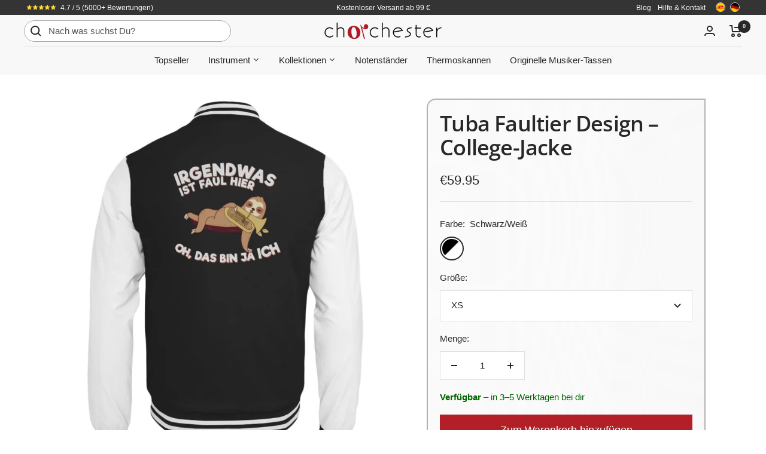

--- FILE ---
content_type: text/javascript
request_url: https://www.chorchester.com/cdn/shop/t/11/assets/custom.js?v=26838428062795049441761395939
body_size: -136
content:
waitForElement("lb-card-image").then(()=>{Array.from(document.querySelectorAll("lb-card-image")).forEach(i=>{i.addEventListener("click",()=>{var index=i.parentElement.getAttribute("image-index");console.log(index);var productInfo=i.parentElement.parentElement.parentElement.parentElement,select=productInfo.querySelector("select");select.selectedIndex=index,select.dispatchEvent(new Event("change"))})})});function waitForElement(selector){return new Promise(resolve=>{if(document.querySelector(selector))return resolve(document.querySelector(selector));const observer=new MutationObserver(mutations=>{document.querySelector(selector)&&(observer.disconnect(),resolve(document.querySelector(selector)))});observer.observe(document.documentElement,{childList:!0,subtree:!0})})}
//# sourceMappingURL=/cdn/shop/t/11/assets/custom.js.map?v=26838428062795049441761395939


--- FILE ---
content_type: text/javascript; charset=utf-8
request_url: https://www.chorchester.com/products/faultier-spielt-tuba-collegejacke.js
body_size: 1261
content:
{"id":8005853217034,"title":"Tuba Faultier Design – College-Jacke","handle":"faultier-spielt-tuba-collegejacke","description":"\u003cdiv id=\"meta\" data-version=\"1.6.0.10\" data-lang=\"de\" data-type=\"instrument\" data-name=\"tuba\"\u003e\u003c\/div\u003e\n\u003cp\u003e﻿– Material: 80% Baumwolle, 20% Polyester\u003c\/p\u003e\n\u003cp\u003e– Strapazierfähige Stoffqualität: 330g\/m²\u003c\/p\u003e\n\u003cp\u003e– Produktion und Versand aus Deutschland\u003c\/p\u003e\n\u003cp\u003e– hochwertiger Digitaldruck\u003c\/p\u003e\n\u003cp\u003e– Verschluss mit Druckknöpfen\u003c\/p\u003e\n\u003cp\u003e– integrierte Kopfhörerschlaufen\u003c\/p\u003e\n\u003cp\u003e– perfekt geeignet als \u003cstrong\u003eGeschenk für Tubistinnen und Tubisten\u003c\/strong\u003e\u003c\/p\u003e","published_at":"2022-10-02T01:40:00+02:00","created_at":"2022-10-02T01:40:00+02:00","vendor":"Chorchester","type":"CollegejackeB","tags":["College-Jacke","Collegejacke","fulfilledByShirtee","Klassische Musik","Musiker","Musikerin","Orchester","Tuba","Tubisten","Tubistinnen"],"price":5995,"price_min":5995,"price_max":5995,"available":true,"price_varies":false,"compare_at_price":null,"compare_at_price_min":0,"compare_at_price_max":0,"compare_at_price_varies":false,"variants":[{"id":43762701926666,"title":"Schwarz\/Weiß \/ XS","option1":"Schwarz\/Weiß","option2":"XS","option3":null,"sku":"UDX38307_JH043*B*__XS__6757","requires_shipping":true,"taxable":true,"featured_image":{"id":41219004203274,"product_id":8005853217034,"position":1,"created_at":"2022-10-02T01:40:05+02:00","updated_at":"2022-10-02T01:40:05+02:00","alt":"Tuba Faultier College-Jacke","width":1100,"height":1200,"src":"https:\/\/cdn.shopify.com\/s\/files\/1\/2237\/0189\/products\/9Hcv8aXHBPuUulhY.jpg?v=1664667605","variant_ids":[43762097881354,43762097914122,43762097946890,43762097979658,43762701926666,44631513432330]},"available":true,"name":"Tuba Faultier Design – College-Jacke - Schwarz\/Weiß \/ XS","public_title":"Schwarz\/Weiß \/ XS","options":["Schwarz\/Weiß","XS"],"price":5995,"weight":1,"compare_at_price":null,"inventory_management":null,"barcode":"","featured_media":{"alt":"Tuba Faultier College-Jacke","id":33889334395146,"position":1,"preview_image":{"aspect_ratio":0.917,"height":1200,"width":1100,"src":"https:\/\/cdn.shopify.com\/s\/files\/1\/2237\/0189\/products\/9Hcv8aXHBPuUulhY.jpg?v=1664667605"}},"requires_selling_plan":false,"selling_plan_allocations":[]},{"id":44631513432330,"title":"Schwarz\/Weiß \/ S","option1":"Schwarz\/Weiß","option2":"S","option3":null,"sku":"UDX38307_JH043*B*__S__6757","requires_shipping":true,"taxable":true,"featured_image":{"id":41219004203274,"product_id":8005853217034,"position":1,"created_at":"2022-10-02T01:40:05+02:00","updated_at":"2022-10-02T01:40:05+02:00","alt":"Tuba Faultier College-Jacke","width":1100,"height":1200,"src":"https:\/\/cdn.shopify.com\/s\/files\/1\/2237\/0189\/products\/9Hcv8aXHBPuUulhY.jpg?v=1664667605","variant_ids":[43762097881354,43762097914122,43762097946890,43762097979658,43762701926666,44631513432330]},"available":true,"name":"Tuba Faultier Design – College-Jacke - Schwarz\/Weiß \/ S","public_title":"Schwarz\/Weiß \/ S","options":["Schwarz\/Weiß","S"],"price":5995,"weight":1,"compare_at_price":null,"inventory_management":null,"barcode":"","featured_media":{"alt":"Tuba Faultier College-Jacke","id":33889334395146,"position":1,"preview_image":{"aspect_ratio":0.917,"height":1200,"width":1100,"src":"https:\/\/cdn.shopify.com\/s\/files\/1\/2237\/0189\/products\/9Hcv8aXHBPuUulhY.jpg?v=1664667605"}},"requires_selling_plan":false,"selling_plan_allocations":[]},{"id":43762097881354,"title":"Schwarz\/Weiß \/ M","option1":"Schwarz\/Weiß","option2":"M","option3":null,"sku":"UDX38307_JH043*B*__M__6757","requires_shipping":true,"taxable":true,"featured_image":{"id":41219004203274,"product_id":8005853217034,"position":1,"created_at":"2022-10-02T01:40:05+02:00","updated_at":"2022-10-02T01:40:05+02:00","alt":"Tuba Faultier College-Jacke","width":1100,"height":1200,"src":"https:\/\/cdn.shopify.com\/s\/files\/1\/2237\/0189\/products\/9Hcv8aXHBPuUulhY.jpg?v=1664667605","variant_ids":[43762097881354,43762097914122,43762097946890,43762097979658,43762701926666,44631513432330]},"available":true,"name":"Tuba Faultier Design – College-Jacke - Schwarz\/Weiß \/ M","public_title":"Schwarz\/Weiß \/ M","options":["Schwarz\/Weiß","M"],"price":5995,"weight":1,"compare_at_price":null,"inventory_management":null,"barcode":null,"featured_media":{"alt":"Tuba Faultier College-Jacke","id":33889334395146,"position":1,"preview_image":{"aspect_ratio":0.917,"height":1200,"width":1100,"src":"https:\/\/cdn.shopify.com\/s\/files\/1\/2237\/0189\/products\/9Hcv8aXHBPuUulhY.jpg?v=1664667605"}},"requires_selling_plan":false,"selling_plan_allocations":[]},{"id":43762097914122,"title":"Schwarz\/Weiß \/ L","option1":"Schwarz\/Weiß","option2":"L","option3":null,"sku":"UDX38307_JH043*B*__L__6757","requires_shipping":true,"taxable":true,"featured_image":{"id":41219004203274,"product_id":8005853217034,"position":1,"created_at":"2022-10-02T01:40:05+02:00","updated_at":"2022-10-02T01:40:05+02:00","alt":"Tuba Faultier College-Jacke","width":1100,"height":1200,"src":"https:\/\/cdn.shopify.com\/s\/files\/1\/2237\/0189\/products\/9Hcv8aXHBPuUulhY.jpg?v=1664667605","variant_ids":[43762097881354,43762097914122,43762097946890,43762097979658,43762701926666,44631513432330]},"available":true,"name":"Tuba Faultier Design – College-Jacke - Schwarz\/Weiß \/ L","public_title":"Schwarz\/Weiß \/ L","options":["Schwarz\/Weiß","L"],"price":5995,"weight":1,"compare_at_price":null,"inventory_management":null,"barcode":null,"featured_media":{"alt":"Tuba Faultier College-Jacke","id":33889334395146,"position":1,"preview_image":{"aspect_ratio":0.917,"height":1200,"width":1100,"src":"https:\/\/cdn.shopify.com\/s\/files\/1\/2237\/0189\/products\/9Hcv8aXHBPuUulhY.jpg?v=1664667605"}},"requires_selling_plan":false,"selling_plan_allocations":[]},{"id":43762097946890,"title":"Schwarz\/Weiß \/ XL","option1":"Schwarz\/Weiß","option2":"XL","option3":null,"sku":"UDX38307_JH043*B*__XL__6757","requires_shipping":true,"taxable":true,"featured_image":{"id":41219004203274,"product_id":8005853217034,"position":1,"created_at":"2022-10-02T01:40:05+02:00","updated_at":"2022-10-02T01:40:05+02:00","alt":"Tuba Faultier College-Jacke","width":1100,"height":1200,"src":"https:\/\/cdn.shopify.com\/s\/files\/1\/2237\/0189\/products\/9Hcv8aXHBPuUulhY.jpg?v=1664667605","variant_ids":[43762097881354,43762097914122,43762097946890,43762097979658,43762701926666,44631513432330]},"available":true,"name":"Tuba Faultier Design – College-Jacke - Schwarz\/Weiß \/ XL","public_title":"Schwarz\/Weiß \/ XL","options":["Schwarz\/Weiß","XL"],"price":5995,"weight":1,"compare_at_price":null,"inventory_management":null,"barcode":null,"featured_media":{"alt":"Tuba Faultier College-Jacke","id":33889334395146,"position":1,"preview_image":{"aspect_ratio":0.917,"height":1200,"width":1100,"src":"https:\/\/cdn.shopify.com\/s\/files\/1\/2237\/0189\/products\/9Hcv8aXHBPuUulhY.jpg?v=1664667605"}},"requires_selling_plan":false,"selling_plan_allocations":[]},{"id":43762097979658,"title":"Schwarz\/Weiß \/ XXL","option1":"Schwarz\/Weiß","option2":"XXL","option3":null,"sku":"UDX38307_JH043*B*__XXL__6757","requires_shipping":true,"taxable":true,"featured_image":{"id":41219004203274,"product_id":8005853217034,"position":1,"created_at":"2022-10-02T01:40:05+02:00","updated_at":"2022-10-02T01:40:05+02:00","alt":"Tuba Faultier College-Jacke","width":1100,"height":1200,"src":"https:\/\/cdn.shopify.com\/s\/files\/1\/2237\/0189\/products\/9Hcv8aXHBPuUulhY.jpg?v=1664667605","variant_ids":[43762097881354,43762097914122,43762097946890,43762097979658,43762701926666,44631513432330]},"available":true,"name":"Tuba Faultier Design – College-Jacke - Schwarz\/Weiß \/ XXL","public_title":"Schwarz\/Weiß \/ XXL","options":["Schwarz\/Weiß","XXL"],"price":5995,"weight":1,"compare_at_price":null,"inventory_management":null,"barcode":null,"featured_media":{"alt":"Tuba Faultier College-Jacke","id":33889334395146,"position":1,"preview_image":{"aspect_ratio":0.917,"height":1200,"width":1100,"src":"https:\/\/cdn.shopify.com\/s\/files\/1\/2237\/0189\/products\/9Hcv8aXHBPuUulhY.jpg?v=1664667605"}},"requires_selling_plan":false,"selling_plan_allocations":[]}],"images":["\/\/cdn.shopify.com\/s\/files\/1\/2237\/0189\/products\/9Hcv8aXHBPuUulhY.jpg?v=1664667605"],"featured_image":"\/\/cdn.shopify.com\/s\/files\/1\/2237\/0189\/products\/9Hcv8aXHBPuUulhY.jpg?v=1664667605","options":[{"name":"color","position":1,"values":["Schwarz\/Weiß"]},{"name":"size","position":2,"values":["XS","S","M","L","XL","XXL"]}],"url":"\/products\/faultier-spielt-tuba-collegejacke","media":[{"alt":"Tuba Faultier College-Jacke","id":33889334395146,"position":1,"preview_image":{"aspect_ratio":0.917,"height":1200,"width":1100,"src":"https:\/\/cdn.shopify.com\/s\/files\/1\/2237\/0189\/products\/9Hcv8aXHBPuUulhY.jpg?v=1664667605"},"aspect_ratio":0.917,"height":1200,"media_type":"image","src":"https:\/\/cdn.shopify.com\/s\/files\/1\/2237\/0189\/products\/9Hcv8aXHBPuUulhY.jpg?v=1664667605","width":1100}],"requires_selling_plan":false,"selling_plan_groups":[]}

--- FILE ---
content_type: text/javascript; charset=utf-8
request_url: https://www.chorchester.com/products/faultier-spielt-tuba-collegejacke.js
body_size: 824
content:
{"id":8005853217034,"title":"Tuba Faultier Design – College-Jacke","handle":"faultier-spielt-tuba-collegejacke","description":"\u003cdiv id=\"meta\" data-version=\"1.6.0.10\" data-lang=\"de\" data-type=\"instrument\" data-name=\"tuba\"\u003e\u003c\/div\u003e\n\u003cp\u003e﻿– Material: 80% Baumwolle, 20% Polyester\u003c\/p\u003e\n\u003cp\u003e– Strapazierfähige Stoffqualität: 330g\/m²\u003c\/p\u003e\n\u003cp\u003e– Produktion und Versand aus Deutschland\u003c\/p\u003e\n\u003cp\u003e– hochwertiger Digitaldruck\u003c\/p\u003e\n\u003cp\u003e– Verschluss mit Druckknöpfen\u003c\/p\u003e\n\u003cp\u003e– integrierte Kopfhörerschlaufen\u003c\/p\u003e\n\u003cp\u003e– perfekt geeignet als \u003cstrong\u003eGeschenk für Tubistinnen und Tubisten\u003c\/strong\u003e\u003c\/p\u003e","published_at":"2022-10-02T01:40:00+02:00","created_at":"2022-10-02T01:40:00+02:00","vendor":"Chorchester","type":"CollegejackeB","tags":["College-Jacke","Collegejacke","fulfilledByShirtee","Klassische Musik","Musiker","Musikerin","Orchester","Tuba","Tubisten","Tubistinnen"],"price":5995,"price_min":5995,"price_max":5995,"available":true,"price_varies":false,"compare_at_price":null,"compare_at_price_min":0,"compare_at_price_max":0,"compare_at_price_varies":false,"variants":[{"id":43762701926666,"title":"Schwarz\/Weiß \/ XS","option1":"Schwarz\/Weiß","option2":"XS","option3":null,"sku":"UDX38307_JH043*B*__XS__6757","requires_shipping":true,"taxable":true,"featured_image":{"id":41219004203274,"product_id":8005853217034,"position":1,"created_at":"2022-10-02T01:40:05+02:00","updated_at":"2022-10-02T01:40:05+02:00","alt":"Tuba Faultier College-Jacke","width":1100,"height":1200,"src":"https:\/\/cdn.shopify.com\/s\/files\/1\/2237\/0189\/products\/9Hcv8aXHBPuUulhY.jpg?v=1664667605","variant_ids":[43762097881354,43762097914122,43762097946890,43762097979658,43762701926666,44631513432330]},"available":true,"name":"Tuba Faultier Design – College-Jacke - Schwarz\/Weiß \/ XS","public_title":"Schwarz\/Weiß \/ XS","options":["Schwarz\/Weiß","XS"],"price":5995,"weight":1,"compare_at_price":null,"inventory_management":null,"barcode":"","featured_media":{"alt":"Tuba Faultier College-Jacke","id":33889334395146,"position":1,"preview_image":{"aspect_ratio":0.917,"height":1200,"width":1100,"src":"https:\/\/cdn.shopify.com\/s\/files\/1\/2237\/0189\/products\/9Hcv8aXHBPuUulhY.jpg?v=1664667605"}},"requires_selling_plan":false,"selling_plan_allocations":[]},{"id":44631513432330,"title":"Schwarz\/Weiß \/ S","option1":"Schwarz\/Weiß","option2":"S","option3":null,"sku":"UDX38307_JH043*B*__S__6757","requires_shipping":true,"taxable":true,"featured_image":{"id":41219004203274,"product_id":8005853217034,"position":1,"created_at":"2022-10-02T01:40:05+02:00","updated_at":"2022-10-02T01:40:05+02:00","alt":"Tuba Faultier College-Jacke","width":1100,"height":1200,"src":"https:\/\/cdn.shopify.com\/s\/files\/1\/2237\/0189\/products\/9Hcv8aXHBPuUulhY.jpg?v=1664667605","variant_ids":[43762097881354,43762097914122,43762097946890,43762097979658,43762701926666,44631513432330]},"available":true,"name":"Tuba Faultier Design – College-Jacke - Schwarz\/Weiß \/ S","public_title":"Schwarz\/Weiß \/ S","options":["Schwarz\/Weiß","S"],"price":5995,"weight":1,"compare_at_price":null,"inventory_management":null,"barcode":"","featured_media":{"alt":"Tuba Faultier College-Jacke","id":33889334395146,"position":1,"preview_image":{"aspect_ratio":0.917,"height":1200,"width":1100,"src":"https:\/\/cdn.shopify.com\/s\/files\/1\/2237\/0189\/products\/9Hcv8aXHBPuUulhY.jpg?v=1664667605"}},"requires_selling_plan":false,"selling_plan_allocations":[]},{"id":43762097881354,"title":"Schwarz\/Weiß \/ M","option1":"Schwarz\/Weiß","option2":"M","option3":null,"sku":"UDX38307_JH043*B*__M__6757","requires_shipping":true,"taxable":true,"featured_image":{"id":41219004203274,"product_id":8005853217034,"position":1,"created_at":"2022-10-02T01:40:05+02:00","updated_at":"2022-10-02T01:40:05+02:00","alt":"Tuba Faultier College-Jacke","width":1100,"height":1200,"src":"https:\/\/cdn.shopify.com\/s\/files\/1\/2237\/0189\/products\/9Hcv8aXHBPuUulhY.jpg?v=1664667605","variant_ids":[43762097881354,43762097914122,43762097946890,43762097979658,43762701926666,44631513432330]},"available":true,"name":"Tuba Faultier Design – College-Jacke - Schwarz\/Weiß \/ M","public_title":"Schwarz\/Weiß \/ M","options":["Schwarz\/Weiß","M"],"price":5995,"weight":1,"compare_at_price":null,"inventory_management":null,"barcode":null,"featured_media":{"alt":"Tuba Faultier College-Jacke","id":33889334395146,"position":1,"preview_image":{"aspect_ratio":0.917,"height":1200,"width":1100,"src":"https:\/\/cdn.shopify.com\/s\/files\/1\/2237\/0189\/products\/9Hcv8aXHBPuUulhY.jpg?v=1664667605"}},"requires_selling_plan":false,"selling_plan_allocations":[]},{"id":43762097914122,"title":"Schwarz\/Weiß \/ L","option1":"Schwarz\/Weiß","option2":"L","option3":null,"sku":"UDX38307_JH043*B*__L__6757","requires_shipping":true,"taxable":true,"featured_image":{"id":41219004203274,"product_id":8005853217034,"position":1,"created_at":"2022-10-02T01:40:05+02:00","updated_at":"2022-10-02T01:40:05+02:00","alt":"Tuba Faultier College-Jacke","width":1100,"height":1200,"src":"https:\/\/cdn.shopify.com\/s\/files\/1\/2237\/0189\/products\/9Hcv8aXHBPuUulhY.jpg?v=1664667605","variant_ids":[43762097881354,43762097914122,43762097946890,43762097979658,43762701926666,44631513432330]},"available":true,"name":"Tuba Faultier Design – College-Jacke - Schwarz\/Weiß \/ L","public_title":"Schwarz\/Weiß \/ L","options":["Schwarz\/Weiß","L"],"price":5995,"weight":1,"compare_at_price":null,"inventory_management":null,"barcode":null,"featured_media":{"alt":"Tuba Faultier College-Jacke","id":33889334395146,"position":1,"preview_image":{"aspect_ratio":0.917,"height":1200,"width":1100,"src":"https:\/\/cdn.shopify.com\/s\/files\/1\/2237\/0189\/products\/9Hcv8aXHBPuUulhY.jpg?v=1664667605"}},"requires_selling_plan":false,"selling_plan_allocations":[]},{"id":43762097946890,"title":"Schwarz\/Weiß \/ XL","option1":"Schwarz\/Weiß","option2":"XL","option3":null,"sku":"UDX38307_JH043*B*__XL__6757","requires_shipping":true,"taxable":true,"featured_image":{"id":41219004203274,"product_id":8005853217034,"position":1,"created_at":"2022-10-02T01:40:05+02:00","updated_at":"2022-10-02T01:40:05+02:00","alt":"Tuba Faultier College-Jacke","width":1100,"height":1200,"src":"https:\/\/cdn.shopify.com\/s\/files\/1\/2237\/0189\/products\/9Hcv8aXHBPuUulhY.jpg?v=1664667605","variant_ids":[43762097881354,43762097914122,43762097946890,43762097979658,43762701926666,44631513432330]},"available":true,"name":"Tuba Faultier Design – College-Jacke - Schwarz\/Weiß \/ XL","public_title":"Schwarz\/Weiß \/ XL","options":["Schwarz\/Weiß","XL"],"price":5995,"weight":1,"compare_at_price":null,"inventory_management":null,"barcode":null,"featured_media":{"alt":"Tuba Faultier College-Jacke","id":33889334395146,"position":1,"preview_image":{"aspect_ratio":0.917,"height":1200,"width":1100,"src":"https:\/\/cdn.shopify.com\/s\/files\/1\/2237\/0189\/products\/9Hcv8aXHBPuUulhY.jpg?v=1664667605"}},"requires_selling_plan":false,"selling_plan_allocations":[]},{"id":43762097979658,"title":"Schwarz\/Weiß \/ XXL","option1":"Schwarz\/Weiß","option2":"XXL","option3":null,"sku":"UDX38307_JH043*B*__XXL__6757","requires_shipping":true,"taxable":true,"featured_image":{"id":41219004203274,"product_id":8005853217034,"position":1,"created_at":"2022-10-02T01:40:05+02:00","updated_at":"2022-10-02T01:40:05+02:00","alt":"Tuba Faultier College-Jacke","width":1100,"height":1200,"src":"https:\/\/cdn.shopify.com\/s\/files\/1\/2237\/0189\/products\/9Hcv8aXHBPuUulhY.jpg?v=1664667605","variant_ids":[43762097881354,43762097914122,43762097946890,43762097979658,43762701926666,44631513432330]},"available":true,"name":"Tuba Faultier Design – College-Jacke - Schwarz\/Weiß \/ XXL","public_title":"Schwarz\/Weiß \/ XXL","options":["Schwarz\/Weiß","XXL"],"price":5995,"weight":1,"compare_at_price":null,"inventory_management":null,"barcode":null,"featured_media":{"alt":"Tuba Faultier College-Jacke","id":33889334395146,"position":1,"preview_image":{"aspect_ratio":0.917,"height":1200,"width":1100,"src":"https:\/\/cdn.shopify.com\/s\/files\/1\/2237\/0189\/products\/9Hcv8aXHBPuUulhY.jpg?v=1664667605"}},"requires_selling_plan":false,"selling_plan_allocations":[]}],"images":["\/\/cdn.shopify.com\/s\/files\/1\/2237\/0189\/products\/9Hcv8aXHBPuUulhY.jpg?v=1664667605"],"featured_image":"\/\/cdn.shopify.com\/s\/files\/1\/2237\/0189\/products\/9Hcv8aXHBPuUulhY.jpg?v=1664667605","options":[{"name":"color","position":1,"values":["Schwarz\/Weiß"]},{"name":"size","position":2,"values":["XS","S","M","L","XL","XXL"]}],"url":"\/products\/faultier-spielt-tuba-collegejacke","media":[{"alt":"Tuba Faultier College-Jacke","id":33889334395146,"position":1,"preview_image":{"aspect_ratio":0.917,"height":1200,"width":1100,"src":"https:\/\/cdn.shopify.com\/s\/files\/1\/2237\/0189\/products\/9Hcv8aXHBPuUulhY.jpg?v=1664667605"},"aspect_ratio":0.917,"height":1200,"media_type":"image","src":"https:\/\/cdn.shopify.com\/s\/files\/1\/2237\/0189\/products\/9Hcv8aXHBPuUulhY.jpg?v=1664667605","width":1100}],"requires_selling_plan":false,"selling_plan_groups":[]}